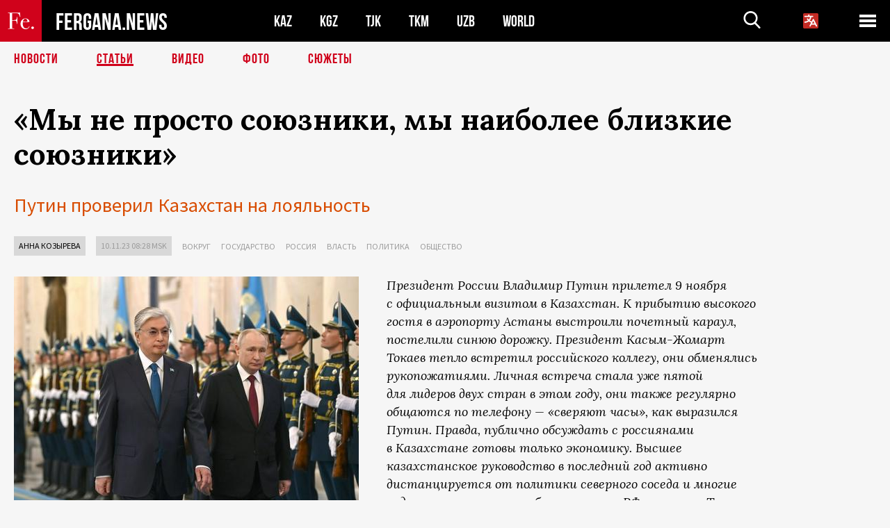

--- FILE ---
content_type: text/html; charset=UTF-8
request_url: https://fergana.news/articles/131964/
body_size: 19434
content:
<!DOCTYPE html>
<html lang="ru">
<head>
<meta http-equiv="content-type" content="text/html; charset=UTF-8" />
<title>«Мы не&nbsp;просто союзники, мы&nbsp;наиболее близкие союзники» </title>
<meta name="description" content="Путин проверил Казахстан на лояльность" />
<meta name="viewport" content="width=device-width, initial-scale=1.0"/>
	<link rel="icon" type="image/png" href="/templates/images/favicon3.png" />
	<meta name="yandex-verification" content="a316808044713348" />
	<meta name="yandex-verification" content="b1c844c1412fd03d" />
	<meta name="google-site-verification" content="FBiz-D845GQ8T-l6MMSyN-8HyJ32JfO_glII0Pi6l_A" />
	<meta name="google-site-verification" content="T_BHGYR2MCTLiRaWb7wOp893S0DEcncvlk1XfU6LQ68" />
	<meta property="og:image" content="https://fergana.news/siteapi/media/images/68b85152-f24c-41e0-90c2-4fe5549a3f91.jpeg"><meta property="og:type" content="website"><meta property="og:title" content="«Мы не&amp;nbsp;просто союзники, мы&amp;nbsp;наиболее близкие союзники» "><meta property="og:description" content="Путин проверил Казахстан на лояльность"><meta property="og:url" content="https://fergana.news/articles/131964/"><link rel="canonical" href="https://fergana.agency/articles/131964/">	

	<link href="/templates/css/style.css?1760012029" rel="stylesheet" type="text/css" />
<link href="/templates/css/common.css?1762426569" rel="stylesheet" type="text/css" />
	<style>
		.footer_updated .footer_updated__artradeLink {text-align: center}
		.footer_updated .footer_updated__artradeLink a {display: inline-block}
		@media (min-width: 761px) {
			.donate {
				margin-top: -15px;
			}
		}
		.donate {background: #fff url('/templates/images/quote.svg') no-repeat 35px bottom;
			color: #000000;
			font-family: "Lora";
			font-size: 18px;
			font-weight: 400;
			line-height: 26px;
			padding:20px 35px 40px}
		.donate_title {font-size: 42px; line-height: 1.3; font-weight: 700; font-family:"Source Sans Pro", sans-serif;}
		.donate_text {padding: 18px 0 22px}
		.donate_link {display:block; text-align:center; padding: 10px;
			text-transform: uppercase ;
			color:#fff;
			background: radial-gradient(93.76% 93.76% at 109.79% 114.55%, #FFFFFF 0%, rgba(255, 255, 255, 0.0001) 100%), #D1021B;
			background-blend-mode: soft-light, normal;
			box-shadow: 0px 4px 20px -4px rgba(0, 0, 0, 0.296301);
			font-size: 18px;
			border-radius: 4px; }
	</style>
	
	
		<!-- Global site tag (gtag.js) - Google Analytics -->
<script async src="https://www.googletagmanager.com/gtag/js?id=G-W6BGJZBV09"></script>
<script>
	window.dataLayer = window.dataLayer || [];
	function gtag(){dataLayer.push(arguments);}
	gtag('js', new Date());

	gtag('config', 'G-W6BGJZBV09');
</script>
<!-- Yandex.Metrika counter --> <script type="text/javascript">     (function(m,e,t,r,i,k,a){         m[i]=m[i]||function(){(m[i].a=m[i].a||[]).push(arguments)};         m[i].l=1*new Date();         for (var j = 0; j < document.scripts.length; j++) {if (document.scripts[j].src === r) { return; }}         k=e.createElement(t),a=e.getElementsByTagName(t)[0],k.async=1,k.src=r,a.parentNode.insertBefore(k,a)     })(window, document,'script','https://mc.yandex.ru/metrika/tag.js?id=104663068', 'ym');      ym(104663068, 'init', {ssr:true, webvisor:true, clickmap:true, ecommerce:"dataLayer", accurateTrackBounce:true, trackLinks:true}); </script> <noscript><div><img src="https://mc.yandex.ru/watch/104663068" style="position:absolute; left:-9999px;" alt="" /></div></noscript> <!-- /Yandex.Metrika counter -->


		<script async src="https://pagead2.googlesyndication.com/pagead/js/adsbygoogle.js?client=ca-pub-4087140614498415"
			crossorigin="anonymous"></script>
 </head>

<body class="lang_ru mobile-head-is-visible ">
<div class="out  lang_ru">
	<script type="text/javascript">
	function getCookie(name) {
		var matches = document.cookie.match(new RegExp(
			"(?:^|; )" + name.replace(/([\.$?*|{}\(\)\[\]\\\/\+^])/g, '\\$1') + "=([^;]*)"
		));
		return matches ? decodeURIComponent(matches[1]) : undefined;
	}
</script>
<header class="header">
	<div class="mobile-header-scroll js-mobile-header-scroll">
		<div class="mobile-header-scroll__container">
			<a href="/" class="mobile-header-scroll__logo">
				<svg class="svg-icon">
					<use xmlns:xlink="http://www.w3.org/1999/xlink" xlink:href="/templates/images/sprite.svg?1#logoFe"></use>
				</svg>
			</a>
			<a href="/" class="mobile-header-scroll__text">
				FERGANA.NEWS
			</a>
			<div class="mobile-header-scroll__langs">
					<div class='languages_block'>
		<div class='languages_block_btn'>
			<span>
				<svg width="22" height="22" viewBox="0 0 18 18" fill="none" xmlns="http://www.w3.org/2000/svg">
					<path d="M12 9.17719L13.4119 12H10.5881L11.1844 10.8094L12 9.17719ZM18 1.5V16.5C18 16.8978 17.842 17.2794 17.5607 17.5607C17.2794 17.842 16.8978 18 16.5 18H1.5C1.10218 18 0.720644 17.842 0.43934 17.5607C0.158035 17.2794 0 16.8978 0 16.5V1.5C0 1.10218 0.158035 0.720644 0.43934 0.43934C0.720644 0.158035 1.10218 0 1.5 0H16.5C16.8978 0 17.2794 0.158035 17.5607 0.43934C17.842 0.720644 18 1.10218 18 1.5ZM16.4212 14.6644L12.6713 7.16437C12.609 7.03957 12.5133 6.93458 12.3947 6.86119C12.2761 6.7878 12.1394 6.74892 12 6.74892C11.8606 6.74892 11.7239 6.7878 11.6053 6.86119C11.4867 6.93458 11.391 7.03957 11.3287 7.16437L10.0931 9.6375C9.2983 9.48182 8.54453 9.16257 7.87969 8.7C8.91594 7.52683 9.55711 6.05756 9.7125 4.5H11.25C11.4489 4.5 11.6397 4.42098 11.7803 4.28033C11.921 4.13968 12 3.94891 12 3.75C12 3.55109 11.921 3.36032 11.7803 3.21967C11.6397 3.07902 11.4489 3 11.25 3H7.5V2.25C7.5 2.05109 7.42098 1.86032 7.28033 1.71967C7.13968 1.57902 6.94891 1.5 6.75 1.5C6.55109 1.5 6.36032 1.57902 6.21967 1.71967C6.07902 1.86032 6 2.05109 6 2.25V3H2.25C2.05109 3 1.86032 3.07902 1.71967 3.21967C1.57902 3.36032 1.5 3.55109 1.5 3.75C1.5 3.94891 1.57902 4.13968 1.71967 4.28033C1.86032 4.42098 2.05109 4.5 2.25 4.5H8.20125C8.05246 5.68338 7.5529 6.79515 6.76688 7.69219C6.43388 7.30345 6.15046 6.87486 5.92313 6.41625C5.83101 6.24448 5.67565 6.11532 5.48994 6.05612C5.30424 5.99693 5.10279 6.01235 4.92826 6.09913C4.75373 6.18591 4.61984 6.33722 4.55495 6.52101C4.49006 6.7048 4.49927 6.90663 4.58063 7.08375C4.86768 7.66259 5.22678 8.20282 5.64937 8.69156C4.65044 9.38223 3.46446 9.7515 2.25 9.75C2.05109 9.75 1.86032 9.82902 1.71967 9.96967C1.57902 10.1103 1.5 10.3011 1.5 10.5C1.5 10.6989 1.57902 10.8897 1.71967 11.0303C1.86032 11.171 2.05109 11.25 2.25 11.25C3.87819 11.2517 5.46222 10.7206 6.76031 9.73781C7.54576 10.3382 8.44434 10.7737 9.40219 11.0184L7.57875 14.6644C7.48974 14.8424 7.47509 15.0485 7.53803 15.2373C7.60097 15.4261 7.73635 15.5822 7.91437 15.6713C8.0924 15.7603 8.2985 15.7749 8.48732 15.712C8.67615 15.649 8.83224 15.5137 8.92125 15.3356L9.83813 13.5H14.1619L15.0787 15.3356C15.1228 15.4238 15.1838 15.5024 15.2583 15.567C15.3327 15.6315 15.4192 15.6808 15.5127 15.712C15.6062 15.7431 15.7049 15.7556 15.8032 15.7486C15.9015 15.7416 15.9975 15.7153 16.0856 15.6713C16.1738 15.6272 16.2524 15.5662 16.317 15.4917C16.3815 15.4173 16.4308 15.3308 16.462 15.2373C16.4931 15.1438 16.5056 15.0451 16.4986 14.9468C16.4916 14.8485 16.4653 14.7525 16.4212 14.6644Z"/>
				</svg>
			</span>
		</div>
		<ul class='languages_block_list'>
							<li><a href="https://en.fergana.news">English</a></li>
								<li><a href="https://uz.fergana.news">Ўзбекча</a></li>
								<li><a href="https://uzlat.fergana.news">O‘zbekcha</a></li>
								<li><a href="https://fr.fergana.news">Français</a></li>
								<li><a href="https://es.fergana.news">Español</a></li>
								<li><a href="https://it.fergana.news">Italiano</a></li>
								<li><a href="https://de.fergana.news">Deutsch</a></li>
								<li><a href="https://zh.fergana.news">中文</a></li>
						</ul>
	</div>
			</div>
		</div>
	</div>
	<div class="header_wrapper">
		<div class="header__container">
			<div class="header__left">
									<a href="/">
									<span class="header__logo head-logo">
													<div class="svg-wrapper">
								<svg class="svg-icon">
									<use xmlns:xlink="http://www.w3.org/1999/xlink" xlink:href="/templates/images/sprite.svg?1#logoFe"></use>
								</svg>
 							</div>
												<div class="head-logo__text">
							FERGANA.NEWS
						</div>
					</span>
									</a>
				
				<div class="header__countries head-countries">
					<ul>
						<li ><a href="/kz/">KAZ</a></li><li ><a href="/kg/">KGZ</a></li><li ><a href="/tj/">TJK</a></li><li ><a href="/tm/">TKM</a></li><li ><a href="/uz/">UZB</a></li><li ><a href="/world/">WORLD</a></li>					</ul>
				</div>

			</div>

			<div class="header-info">
				<div class="header-info__search">
					<form action="/search/" method="get">
						<div class="header-info-form">
							<div class="header-info-form__item js-head-input">
								<input name="search" class="header-info-form__input js-head-search-input" type="text">
							</div>
							<div class="header-info-form__button">
								<button type="button" class="header-info-form__btn js-head-search">
									<svg class="svg-icon">
										<use xmlns:xlink="http://www.w3.org/1999/xlink" xlink:href="/templates/images/sprite.svg#search"></use>
									</svg>
								</button>
							</div>
						</div>
					</form>
				</div>
					<div class='languages_block'>
		<div class='languages_block_btn'>
			<span>
				<svg width="22" height="22" viewBox="0 0 18 18" fill="none" xmlns="http://www.w3.org/2000/svg">
					<path d="M12 9.17719L13.4119 12H10.5881L11.1844 10.8094L12 9.17719ZM18 1.5V16.5C18 16.8978 17.842 17.2794 17.5607 17.5607C17.2794 17.842 16.8978 18 16.5 18H1.5C1.10218 18 0.720644 17.842 0.43934 17.5607C0.158035 17.2794 0 16.8978 0 16.5V1.5C0 1.10218 0.158035 0.720644 0.43934 0.43934C0.720644 0.158035 1.10218 0 1.5 0H16.5C16.8978 0 17.2794 0.158035 17.5607 0.43934C17.842 0.720644 18 1.10218 18 1.5ZM16.4212 14.6644L12.6713 7.16437C12.609 7.03957 12.5133 6.93458 12.3947 6.86119C12.2761 6.7878 12.1394 6.74892 12 6.74892C11.8606 6.74892 11.7239 6.7878 11.6053 6.86119C11.4867 6.93458 11.391 7.03957 11.3287 7.16437L10.0931 9.6375C9.2983 9.48182 8.54453 9.16257 7.87969 8.7C8.91594 7.52683 9.55711 6.05756 9.7125 4.5H11.25C11.4489 4.5 11.6397 4.42098 11.7803 4.28033C11.921 4.13968 12 3.94891 12 3.75C12 3.55109 11.921 3.36032 11.7803 3.21967C11.6397 3.07902 11.4489 3 11.25 3H7.5V2.25C7.5 2.05109 7.42098 1.86032 7.28033 1.71967C7.13968 1.57902 6.94891 1.5 6.75 1.5C6.55109 1.5 6.36032 1.57902 6.21967 1.71967C6.07902 1.86032 6 2.05109 6 2.25V3H2.25C2.05109 3 1.86032 3.07902 1.71967 3.21967C1.57902 3.36032 1.5 3.55109 1.5 3.75C1.5 3.94891 1.57902 4.13968 1.71967 4.28033C1.86032 4.42098 2.05109 4.5 2.25 4.5H8.20125C8.05246 5.68338 7.5529 6.79515 6.76688 7.69219C6.43388 7.30345 6.15046 6.87486 5.92313 6.41625C5.83101 6.24448 5.67565 6.11532 5.48994 6.05612C5.30424 5.99693 5.10279 6.01235 4.92826 6.09913C4.75373 6.18591 4.61984 6.33722 4.55495 6.52101C4.49006 6.7048 4.49927 6.90663 4.58063 7.08375C4.86768 7.66259 5.22678 8.20282 5.64937 8.69156C4.65044 9.38223 3.46446 9.7515 2.25 9.75C2.05109 9.75 1.86032 9.82902 1.71967 9.96967C1.57902 10.1103 1.5 10.3011 1.5 10.5C1.5 10.6989 1.57902 10.8897 1.71967 11.0303C1.86032 11.171 2.05109 11.25 2.25 11.25C3.87819 11.2517 5.46222 10.7206 6.76031 9.73781C7.54576 10.3382 8.44434 10.7737 9.40219 11.0184L7.57875 14.6644C7.48974 14.8424 7.47509 15.0485 7.53803 15.2373C7.60097 15.4261 7.73635 15.5822 7.91437 15.6713C8.0924 15.7603 8.2985 15.7749 8.48732 15.712C8.67615 15.649 8.83224 15.5137 8.92125 15.3356L9.83813 13.5H14.1619L15.0787 15.3356C15.1228 15.4238 15.1838 15.5024 15.2583 15.567C15.3327 15.6315 15.4192 15.6808 15.5127 15.712C15.6062 15.7431 15.7049 15.7556 15.8032 15.7486C15.9015 15.7416 15.9975 15.7153 16.0856 15.6713C16.1738 15.6272 16.2524 15.5662 16.317 15.4917C16.3815 15.4173 16.4308 15.3308 16.462 15.2373C16.4931 15.1438 16.5056 15.0451 16.4986 14.9468C16.4916 14.8485 16.4653 14.7525 16.4212 14.6644Z"/>
				</svg>
			</span>
		</div>
		<ul class='languages_block_list'>
							<li><a href="https://en.fergana.news">English</a></li>
								<li><a href="https://uz.fergana.news">Ўзбекча</a></li>
								<li><a href="https://uzlat.fergana.news">O‘zbekcha</a></li>
								<li><a href="https://fr.fergana.news">Français</a></li>
								<li><a href="https://es.fergana.news">Español</a></li>
								<li><a href="https://it.fergana.news">Italiano</a></li>
								<li><a href="https://de.fergana.news">Deutsch</a></li>
								<li><a href="https://zh.fergana.news">中文</a></li>
						</ul>
	</div>
								<button class="header-info__menu js-head-burger">
					<span></span>
					<span></span>
					<span></span>
				</button>
							</div>
		</div>
				<div class="header-menu js-head-menu">
			<div class="header-menu__container">
					<div class="header-menu__item">
		<div class="header-menu__title"><a href="/state/">Государство</a></div>
		<ul class="list">				<li><a href="/power/">Власть</a></li>
								<li><a href="/politic/">Политика</a></li>
								<li><a href="/military/">Безопасность</a></li>
						</ul>
	</div>
	
	<div class="header-menu__item">
		<div class="header-menu__title"><a href="/people/">Люди</a></div>
		<ul class="list">				<li><a href="/media/">СМИ и интернет</a></li>
								<li><a href="/citizen/">Права человека</a></li>
								<li><a href="/migration/">Миграция</a></li>
								<li><a href="/society/">Общество</a></li>
								<li><a href="/religion/">Религия</a></li>
						</ul>
	</div>
	
	<div class="header-menu__item">
		<div class="header-menu__title"><a href="/civil/">Цивилизация</a></div>
		<ul class="list">				<li><a href="/travel/">Путешествия</a></li>
								<li><a href="/history/">История</a></li>
								<li><a href="/tech/">Наука и технологии</a></li>
								<li><a href="/cult/">Культура</a></li>
						</ul>
	</div>
	
	<div class="header-menu__item">
		<div class="header-menu__title"><a href="/natural/">Среда обитания</a></div>
		<ul class="list">				<li><a href="/ecology/">Экология</a></li>
								<li><a href="/water/">Вода</a></li>
						</ul>
	</div>
	
	<div class="header-menu__item">
		<div class="header-menu__title"><a href="/market/">Рынок</a></div>
		<ul class="list">				<li><a href="/roads/">Коммуникации</a></li>
								<li><a href="/busy/">Бизнес</a></li>
								<li><a href="/money/">Деньги</a></li>
								<li><a href="/cotton/">Хлопок</a></li>
								<li><a href="/economy/">Экономика</a></li>
						</ul>
	</div>
	

	<div class="header-menu__item">
		<div class="header-menu__title"><a href="/law/">Закон и порядок</a></div>
		<ul class="list">				<li><a href="/terror/">Терроризм</a></li>
								<li><a href="/court/">Суд</a></li>
								<li><a href="/corruption/">Коррупция</a></li>
								<li><a href="/crime/">Криминал</a></li>
						</ul>
	</div>
	

	<div class="header-menu__item">
		<div class="header-menu__title"><a href="/planet/">Вокруг</a></div>
		<ul class="list">				<li><a href="/china/">Китай</a></li>
								<li><a href="/osman/">Турция</a></li>
								<li><a href="/iran/">Иран</a></li>
								<li><a href="/rus/">Россия</a></li>
								<li><a href="/afgan/">Афганистан</a></li>
						</ul>
	</div>
	
	<div class="header-menu__item">
		<ul class="header-menu__all-titles">					<li><a href="/sport/">Спорт</a></li>
									<li><a href="/emergency/">ЧП</a></li>
									<li><a href="/cest/">Се ля ви</a></li>
						</ul>
	</div>


	<div class="header-menu__item">
		<ul class="header-menu__all-titles">
			<li><a href="/about/">Об агенстве</a></li>
					</ul>
	</div>
			</div>
			<div class="header-menu__close js-head-close">
				<svg class="svg-icon">
	                <use xmlns:xlink="http://www.w3.org/1999/xlink" xlink:href="/templates/images/sprite.svg#close"></use>
	            </svg>
			</div>
		</div>
			</div>
	<div class="navigation_wrapper js_nav">
	<nav class="navigation">
		<ul class="navigation-list">
							<li class="navigation-list__item ">
					<a class="navigation-list__link" href="/news/">
						Новости					</a>
				</li>
								<li class="navigation-list__item navigation-list__item--active">
					<a class="navigation-list__link" href="/articles/">
						Статьи					</a>
				</li>
								<li class="navigation-list__item ">
					<a class="navigation-list__link" href="/videos/">
						Видео					</a>
				</li>
								<li class="navigation-list__item ">
					<a class="navigation-list__link" href="/photos/">
						Фото					</a>
				</li>
							<li class="navigation-list__item ">
				<a class="navigation-list__link" href="/stories/">
					СЮЖЕТЫ
				</a>
			</li>
					</ul>
	</nav>
</div>
</header>

	<div class="content">
				

		<div class="wrapper">
						
<section class="article">

	<div class="article-top">

		
		<h1>«Мы не&nbsp;просто союзники, мы&nbsp;наиболее близкие союзники» </h1>
				<div class="main-sub-title">Путин проверил Казахстан на лояльность</div>
						<div class="main-top-links">
			<ul class="main-top-links-list">
									<li class="main-top-links-list__item"><span
								class="main-top-links-list__text" style="color:#000"><a href="/authors/anna_kozyreva/">Анна Козырева</a></span>
					</li>

					

				<li class="main-top-links-list__item"><span
							class="main-top-links-list__text">10.11.23 08:28						msk</span>
				</li>
											<li class="main-top-links-list__item"><a class="main-top-links-list__link"
																	 href="/planet/">Вокруг</a>
							</li>
														<li class="main-top-links-list__item"><a class="main-top-links-list__link"
																	 href="/state/">Государство</a>
							</li>
														<li class="main-top-links-list__item"><a class="main-top-links-list__link"
																	 href="/rus/">Россия</a>
							</li>
														<li class="main-top-links-list__item"><a class="main-top-links-list__link"
																	 href="/power/">Власть</a>
							</li>
														<li class="main-top-links-list__item"><a class="main-top-links-list__link"
																	 href="/politic/">Политика</a>
							</li>
														<li class="main-top-links-list__item"><a class="main-top-links-list__link"
																	 href="/society/">Общество</a>
							</li>
							
			</ul>
		</div>
			</div>

	
	<div class="article-content article-content--narrow article-content--narrow-right " data-count="1-52">
		<div class="article-content__image">
	<a href="https://fergana.news/siteapi/media/images/68b85152-f24c-41e0-90c2-4fe5549a3f91.jpeg" data-fancybox="gallery">
		<img src="https://fergana.news/siteapi/media/images/68b85152-f24c-41e0-90c2-4fe5549a3f91.jpeg?width=496">
	</a>
			<span>Фото пресс-службы Акорды</span>
	</div>		<p><span style="font-style:italic;">Президент России Владимир Путин прилетел 9&nbsp;ноября с&nbsp;официальным визитом в&nbsp;Казахстан. К&nbsp;прибытию высокого гостя в&nbsp;аэропорту Астаны выстроили почетный караул, постелили синюю дорожку. Президент Касым-Жомарт Токаев тепло встретил российского коллегу, они обменялись рукопожатиями. Личная встреча стала уже пятой для&nbsp;лидеров двух стран в&nbsp;этом году, они также регулярно общаются по&nbsp;телефону — «сверяют часы», как выразился Путин. Правда, публично обсуждать с&nbsp;россиянами в&nbsp;Казахстане готовы только экономику. Высшее казахстанское руководство в&nbsp;последний год активно дистанцируется от&nbsp;политики северного соседа и&nbsp;многие видят в&nbsp;этом шанс ослабить позиции РФ&nbsp;в&nbsp;регионе. Так ли&nbsp;это — читайте в&nbsp;материале «Ферганы». </span></p><p><span style="font-weight:bold;">Западные партнеры и&nbsp;«незаметная» встреча с&nbsp;G7&nbsp;</span></p><p>Визит российского лидера прервал вереницу западных высокопоставленных гостей, побывавших в&nbsp;республике в&nbsp;последние недели. 1&nbsp;ноября в&nbsp;Казахстане встречали президента Франции Эммануэля Макрона. После него глава государства Касым-Жомарт Токаев принимал премьер-министра Венгрии Виктора Орбана. 5-7 ноября в&nbsp;республике находился помощник госсекретаря США по&nbsp;делам Южной и&nbsp;Центральной Азии Дональд Лу.</p><p>Информагентство <a href="https://www.bloomberg.com/news/articles/2023-10-31/macron-lands-in-putin-s-backyard-seeking-new-friends-and-uranium" target="_blank">Bloomberg</a> в&nbsp;статье, посвященной недавнему визиту Макрона в&nbsp;Центральную Азию, писало, что «бывшие советские республики стремятся выйти за&nbsp;рамки своей зависимости от&nbsp;России» и&nbsp;французский лидер склонял их&nbsp;отдалиться от&nbsp;Москвы. При этом сами республики — Казахстан и&nbsp;Узбекистан — авторы статьи назвали «задним двором Путина», вызвав гнев казахстанцев. В&nbsp;Instagram (принадлежит Meta, которая признана в&nbsp;РФ&nbsp;экстремистской и&nbsp;запрещена) информагентства пользователи из&nbsp;Казахстана назвали это сравнение оскорбительным, требовали немедленно сменить заголовок и&nbsp;уволить журналиста (ничего из&nbsp;этого сделано не&nbsp;было).  </p><p>В&nbsp;этой же&nbsp;статье Bloomberg приводило слова дипломатического источника о&nbsp;том, что страны «Большой семерки» решили углублять партнерство с&nbsp;Казахстаном в&nbsp;связи с&nbsp;военными действиями на&nbsp;Украине и&nbsp;опасениями экономической экспансии Китая. Внимание Макрона к&nbsp;Центральной Азии стало «частью более широкого тренда», делало вывод агентство.</p><p>Этот вывод подтвердила состоявшаяся на&nbsp;днях в&nbsp;Токио встреча глав МИД G7, в&nbsp;которой впервые в&nbsp;онлайн-формате участвовали представители внешнеполитических ведомств стран ЦА. Пресс-релиза об&nbsp;этом событии на&nbsp;сайте казахстанского МИД найти не&nbsp;удалось. Однако краткие сообщения есть у&nbsp;их&nbsp;японских и&nbsp;кыргызских коллег. </p><div class="article-content__image">
	<a href="https://fergana.news/siteapi/media/images/b4417286-cd85-400b-9b1f-c028c5003181.jpeg" data-fancybox="gallery">
		<img src="https://fergana.news/siteapi/media/images/b4417286-cd85-400b-9b1f-c028c5003181.jpeg?width=496">
	</a>
			<span>Онлайн заседание глав и представителей внешнеполитических ведомств стран Центральной Азии и Группы G7</span>
	</div><p>Судя по&nbsp;фото, от&nbsp;Казахстана во&nbsp;встрече участвовал замглавы внешнеполитического ведомства Роман Василенко. Глава МИД Японии Ёко Камикава назвала государства Центральной Азии «важным партнером» G7&nbsp;в&nbsp;поддержании и&nbsp;укреплении свободного и&nbsp;открытого международного порядка. </p><p>«Из всего становится понятно, что встреча была довольно формальной и&nbsp;не&nbsp;особо содержательной, — пишет в&nbsp;своем <a href="https://t.me/Ruslan_in_Japan/545" target="_blank">Telegram-канале</a> востоковед-японист Руслан Сеитов. — При этом чувствуется некий дисбаланс: судя по&nbsp;заявлениям, Япония и&nbsp;страны G7&nbsp;придают отношениям с&nbsp;Центральной Азией большое значение, но&nbsp;при&nbsp;этом сами страны ЦА&nbsp;посылают на&nbsp;встречу вице-министров и&nbsp;не&nbsp;публикуют пресс-релизы». По&nbsp;мнению Сеитова, республики действуют осторожно, «чтобы не&nbsp;допустить резкого изменения вектора своей внешней политики».</p><blockquote>Притом, что G7&nbsp;сейчас прощупывает почву, и&nbsp;Центральная Азия в&nbsp;целом отвечает взаимностью.  </blockquote><p>Безусловно, повышенное внимание западных стран к&nbsp;Казахстану не&nbsp;могло остаться незамеченным северным соседом. В&nbsp;преддверии визита Путина в&nbsp;Астану у&nbsp;его пресс-секретаря Дмитрия Пескова спросили, не&nbsp;связана ли&nbsp;предстоящая поездка с&nbsp;этой активностью, на&nbsp;что тот ответил: «Конечно же, это абсолютно самостоятельное измерение. [Оно] не&nbsp;связано с&nbsp;какими-либо другими контактами [Казахстана]». Москва и&nbsp;Астана, со&nbsp;слов Пескова, развивают самостоятельные отношения, «гораздо более тесные, чем у&nbsp;Казахстана со&nbsp;многими другими странами» (цитата по&nbsp;<a href="https://tass.ru/politika/19218689" target="_blank">ТАСС</a>).  </p><p></p><!-- Yandex.RTB R-A-337329-6 -->
<div id="yandex_rtb_R-A-337329-6"></div>
<script>
window.yaContextCb.push(()=>{
	Ya.Context.AdvManager.render({
		"blockId": "R-A-337329-6",
		"renderTo": "yandex_rtb_R-A-337329-6"
	})
})
</script><p></p><p><span style="font-weight:bold;">Газ, АЭС и&nbsp;ТЭЦ для&nbsp;блестящего будущего</span> </p><p>За&nbsp;день до&nbsp;визита в&nbsp;<a href="https://fergana.media/news/131954/?country=kz" target="_blank">«Казахстанской правде»</a> было опубликовано интервью с&nbsp;Владимиром Путиным, а&nbsp;в&nbsp;российских <a href="https://fergana.media/news/131955/" target="_blank">«Известиях»</a> — с&nbsp;Касым-Жомартом Токаевым. Этот жест (действительно, достаточно редкий) призван был подчеркнуть высокий уровень отношений двух стран.  </p><p>«Как известно, руководство Казахстана рассматривает вопрос строительства атомной электростанции на&nbsp;своей территории, — напоминал Владимир Путин в&nbsp;своем интервью, — Если решение о&nbsp;реализации этого проекта будет принято, госкорпорация ''Росатом'' готова разработать соответствующий проект с&nbsp;использованием самых передовых технологий, с&nbsp;соблюдением высочайших экологических требований и&nbsp;норм безопасности». </p><p>Перед началом военной операции России в&nbsp;Украине Казахстан остановился в&nbsp;шаге от&nbsp;ответа на&nbsp;вопрос о&nbsp;строительстве атомной электростанции. Власти республики к&nbsp;тому моменту развернули масштабную рекламную кампанию проекта. Токаев говорил, что стране позарез нужна АЭС, чтобы сохранить региональное лидерство. Несмотря на&nbsp;то, что официально Казахстан к&nbsp;тому моменту не&nbsp;определился с&nbsp;подрядчиком и&nbsp;изучал технологии шести мировых поставщиков, наиболее перспективным выглядел именно российский проект. Однако после начала СВО и&nbsp;последовавших за&nbsp;ней санкций риторика казахстанского руководства изменилась, решено было повременить и&nbsp;с&nbsp;конкретными решениями по&nbsp;проекту АЭС. Теперь казахстанцы ждут общенациональный референдум по&nbsp;этому вопросу.  </p><p>Все пришло к&nbsp;тому, что в&nbsp;ходе российско-казахстанских переговоров 9&nbsp;ноября министр энергетики Алмасадам Саткалиев отметил: «Астана никогда не&nbsp;позиционировала проект будущей АЭС как чисто российский». «Мы всегда говорили, что это будет международный проект и&nbsp;Казахстан выберет самые наилучшие технологии. Что касается ядерного острова (комплекса зданий и&nbsp;сооружений на&nbsp;АЭС. — Прим. «Ферганы»), мы&nbsp;понимаем конкурентное преимущество именно российских решений. Не&nbsp;зря Венгрия, Турция, Египет, многие другие страны выбрали российских подрядчиков. Но, безусловно, геополитический аспект мы&nbsp;будем учитывать», — цитировал казахстанского министра <a href="https://tass.ru/ekonomika/19245293" target="_blank">ТАСС</a>.   </p><div class="article-content__image">
	<a href="https://fergana.news/siteapi/media/images/415b841d-fa6d-4646-9fd9-8f1644aeb13a.jpeg" data-fancybox="gallery">
		<img src="https://fergana.news/siteapi/media/images/415b841d-fa6d-4646-9fd9-8f1644aeb13a.jpeg?width=496">
	</a>
			<span>Встреча президента РФ Владимира Путина в аэропорту Астаны. Фото пресс-службы Акорды</span>
	</div><p>Пока по&nbsp;АЭС ясности нет, россияне получили в&nbsp;Казахстане другой крупный проект. Вице-премьер Роман Скляр в&nbsp;кулуарах Акорды <a href="https://www.zakon.kz/sobytiia/6413389-sklyar-rossiyane-budut-stroit-tets-pod-klyuch.html" target="_blank">сообщил</a> о&nbsp;предстоящем строительстве «под&nbsp;ключ» трех ТЭЦ в&nbsp;Семее, Кокшетау и&nbsp;Усть-Каменогорске. При этом по&nbsp;итогам переговоров был подписан меморандум с&nbsp;более сдержанной формулировкой — об&nbsp;«участии» России в&nbsp;данном строительстве.  </p><p>ТЭЦ в&nbsp;Семее и&nbsp;Кокшетау в&nbsp;настоящее время изношены на&nbsp;100%. При этом в&nbsp;Кокшетау теплоэлектроцентраль закрывает всего 25% от&nbsp;потребностей города. Сейчас это единственный в&nbsp;Казахстане областной центр, не&nbsp;имеющий централизованного горячего водоснабжения и&nbsp;своей генерации электроэнергии. Местные жители используют бойлеры, чтобы получить горячую воду. С&nbsp;предложениями об&nbsp;инвестировании в&nbsp;строительство ТЭЦ в&nbsp;Кокшетау к&nbsp;Казахстану <a href="https://inbusiness.kz/ru/news/novaya-tec-bojleru-pridet-konec" target="_blank">обращались</a> десятки иностранных компаний, но&nbsp;переговоры с&nbsp;ними завершались на&nbsp;стадии требований гарантий со&nbsp;стороны правительства. </p><p>«Минувший отопительный сезон показал огромный уровень износа нашей инфраструктуры, — <a href="https://t.me/dashimbayev/5017" target="_blank">напомнил</a> в&nbsp;связи с&nbsp;этим политолог Данияр Ашимбаев, —  а&nbsp;передовые проекты ВИЭ (возобновляемых источников энергии. — Прим. «Ферганы»), с&nbsp;которыми приезжают западные партнеры, дефицит мощностей восполнить, по&nbsp;сути, не&nbsp;могут. А&nbsp;здесь решается вопрос и&nbsp;технологий, и&nbsp;модернизации. Впереди еще немало интересных проектов. В&nbsp;общем, как бы&nbsp;ни&nbsp;ныли либеральные и&nbsp;националистические круги, но&nbsp;Казахстан получает от&nbsp;тесного сотрудничества с&nbsp;Россией огромный профит — причем на&nbsp;взаимовыгодных условиях». </p><p>Еще один совместный энергетический проект касается транзита российского газа. 1&nbsp;ноября «Газпром» и&nbsp;Казахстан подписали соглашение о&nbsp;стратегическом сотрудничестве. Этот документ касается, в&nbsp;том числе, транзита газа из&nbsp;РФ&nbsp;в&nbsp;Узбекистан, который в&nbsp;ходе встречи Касым-Жомарт Токаев назвал «ключевым в&nbsp;обеспечении энергобезопасности Центральной Азии». Владимир Путин, в&nbsp;свою очередь, заметил, что таким образом обеспечивается бесперебойная подача газа узбекским потребителям, что особенно важно в&nbsp;период пиковых зимних нагрузок.</p><p>«Мы знаем и&nbsp;потребности растущей казахстанской экономики в&nbsp;первичных энергоносителях, обсуждаем это с&nbsp;президентом и&nbsp;готовы к&nbsp;совместному долгосрочному — хочу это подчеркнуть — долгосрочному сотрудничеству на&nbsp;длительную перспективу. Это очень важно, потому что это обеспечит стабильность в&nbsp;энергетике», — <a href="http://www.kremlin.ru/events/president/news/72706" target="_blank">сказал</a> президент РФ, вероятно, имея в&nbsp;виду проект по&nbsp;газификации северных и&nbsp;восточных регионов Казахстана, в&nbsp;котором готова поучаствовать Россия. </p><p></p><!-- Yandex.RTB R-A-337329-6 -->
<div id="yandex_rtb_R-A-337329-6"></div>
<script>
window.yaContextCb.push(()=>{
	Ya.Context.AdvManager.render({
		"blockId": "R-A-337329-6",
		"renderTo": "yandex_rtb_R-A-337329-6"
	})
})
</script><p></p><p><span style="font-weight:bold;">Санкции, военное сотрудничество и&nbsp;торговля</span></p><p>Во&nbsp;время переговоров Владимир Путин также выразил удовлетворение показателями экономического сотрудничества РФ&nbsp;и&nbsp;Казахстана. </p><p>«В прошлом году двусторонний товарооборот увеличился более чем на&nbsp;10%. По&nbsp;нашей статистике — $28,2 млрд. Это хороший показатель», — сказал он. При этом, продолжил Путин, во&nbsp;встречной торговле заметно расширилось использование национальных валют — <span style="font-weight:bold;">в рублях и&nbsp;тенге уже проводится 75% взаиморасчетов</span>.</p><p>«Подчеркну, что Россия является одним из&nbsp;крупнейших инвесторов в&nbsp;казахстанскую экономику. Накопленные российские инвестиции в&nbsp;Казахстане составляют — по&nbsp;статистике немножко цифры разнятся — по&nbsp;нашим данным где-то $17 млрд, по&nbsp;казахстанской статистике $20 млрд. Но&nbsp;я&nbsp;согласен с&nbsp;президентом Казахстана, что в&nbsp;целом где-то в&nbsp;этом диапазоне цифры находятся, и&nbsp;это хороший показатель», — оценил российский лидер.</p><p>Отдельное внимание стороны уделили сотрудничеству в&nbsp;агропроме. Путин напомнил, что </p><blockquote>Россия является ключевым поставщиком в&nbsp;Казахстан таких товарных групп, как пшеница  — это 98% импорта, ячмень — столько же, мясо птицы — 80-90%, сахар — до&nbsp;70%, кисломолочная продукция — 60-70%.</blockquote><p>«В целом же&nbsp;двусторонний товарооборот сельхозпродукции и&nbsp;продовольствия в&nbsp;2022 году увеличился на&nbsp;22% — до&nbsp;$4 млрд, а&nbsp;за&nbsp;первые семь месяцев текущего года прибавил еще 3%. <span style="font-weight:bold;">И наша страна намерена и&nbsp;впредь бесперебойно снабжать казахстанский рынок этими и&nbsp;многими другими жизненно важными, необходимыми видами продовольствия</span> в&nbsp;соответствии с&nbsp;потребностью наших коллег и&nbsp;друзей в&nbsp;Казахстане», — подчеркнул российский лидер.</p><div class="article-content__image">
	<a href="https://fergana.news/siteapi/media/images/7cd80a27-6801-4f0a-85b1-84714194e216.jpeg" data-fancybox="gallery">
		<img src="https://fergana.news/siteapi/media/images/7cd80a27-6801-4f0a-85b1-84714194e216.jpeg?width=496">
	</a>
			<span>Переговоры в узком составе. Фото пресс-службы Акорды</span>
	</div><p>Участники переговоров вскользь затронули тему международных санкций. Касым-Жомарт Токаев, ранее не&nbsp;раз говоривший о&nbsp;том, что Астана следует ограничениям и&nbsp;не&nbsp;будет помогать Москве обходить их, предложил снять препятствия для&nbsp;поставок российского продовольствия, семян и&nbsp;удобрений на&nbsp;мировой рынок. Это, с&nbsp;его слов, необходимо для укрепления глобальной продовольственной безопасности. Между тем, политолог, специалист по&nbsp;Центральной Азии Аркадий Дубнов в&nbsp;<a href="https://www.youtube.com/watch?v=5xKITCetk9Y" target="_blank">интервью</a> Deutsche Welle (признано в&nbsp;РФ&nbsp;иноагентом) предположил, что одной из&nbsp;целей поездки Путина в&nbsp;Казахстан была попытка отрегулировать проблему так называемого «серого импорта» через республику в&nbsp;условиях санкций (в котором Казахстан, по&nbsp;заверениям Токаева, не&nbsp;участвует. — Прим. «Ферганы»). </p>					<aside class="news-aside news-aside--right news-aside--single js-news-aside-desktop">
								<div class="news-aside__wrapper desktop_only ">
		<ul class="news-aside-list" style="margin-top: 0px">
		<div class="main-title-red">Вчера, 23.01.2026</div>
			<li class="news-aside-list__item">
			<div class="news-aside-list__time">17:36</div>
			<div class="news-aside-list__title">
				<a href="/news/144976/">МИД Ирана: В ходе охвативших исламскую республику протестов погибли 3117 человек</a>
			</div>
		</li>
		<li class="news-aside-list__item">
			<div class="news-aside-list__time">15:28</div>
			<div class="news-aside-list__title">
				<a href="/news/144970/">ВВП Узбекистана в 2025 году вырос на 7,7% в основном за счет сферы услуг и промышленности</a>
			</div>
		</li>
		<li class="news-aside-list__item">
			<div class="news-aside-list__time">13:44</div>
			<div class="news-aside-list__title">
				<a href="/news/144955/">ВБ согласился финансировать программу интеграции энергосистем стран Центральной Азии</a>
			</div>
		</li>
		<li class="news-aside-list__item">
			<div class="news-aside-list__time">12:39</div>
			<div class="news-aside-list__title">
				<a href="/news/144953/">Сотрудников узбекского СМИ Qonun doirasida задержали по подозрению в клевете и вымогательстве</a>
			</div>
		</li>
		<li class="news-aside-list__item">
			<div class="news-aside-list__time">11:26</div>
			<div class="news-aside-list__title">
				<a href="/news/144951/">Камилов: «Присоединение к Совету мира соответствует внешнеполитическим приоритетам Узбекистана»</a>
			</div>
		</li>
		<li class="news-aside-list__item">
			<div class="news-aside-list__time">09:46</div>
			<div class="news-aside-list__title">
				<a href="/news/144950/">В Давосе Мирзиёев провел переговоры с лидерами некоторых стран и крупными инвесторами</a>
			</div>
		</li>
	<div class="main-title-red">Позавчера, 22.01.2026</div>
			<li class="news-aside-list__item">
			<div class="news-aside-list__time">16:51</div>
			<div class="news-aside-list__title">
				<a href="/news/144920/">Переодевшихся в «Бората» на матче в Астане бельгийских фанатов арестовали на 5 суток</a>
			</div>
		</li>
		<li class="news-aside-list__item">
			<div class="news-aside-list__time">16:17</div>
			<div class="news-aside-list__title">
				<a href="/news/144918/">Узбекистанца, попавшего на СВО из российской колонии, приговорили к ограничению свободы</a>
			</div>
		</li>
	</ul>
	<div class="news-aside__all">
		<a href="/news/">Все новости</a>
	</div>
</div>
			</aside>
					<div class="articles-on-the-topic articles-on-the-topic--news">
		<div class="main-title-red">ПО ТЕМЕ:</div>
		<ul class="articles-on-the-topic-list">
			<li class="articles-on-the-topic-list__item">
			<a class="articles-on-the-topic-list__link" href="https://fergana.media/news/131979/?country=kz" target="_blank">Токаев заявил о необходимости вывести из-под санкций продукты питания и семена</a>
		</li>

	</ul>
</div>
	<p>«Говорили с&nbsp;Касым-Жомартом Кемелевичем и&nbsp;об&nbsp;укреплении военного, военно-технического сотрудничества. — приводятся слова Путина на&nbsp;<a href="http://www.kremlin.ru/events/president/news/72706" target="_blank">сайте</a> Кремля. — Мы&nbsp;являемся членами ОДКБ. Россия оказывает Казахстану большую помощь в&nbsp;подготовке военных кадров, специалистов в&nbsp;вузах Минобороны и&nbsp;других силовых ведомств. <span style="font-weight:bold;">При нашем содействии на&nbsp;территории республики организовано лицензионное производство и&nbsp;сервисное обслуживание российской военной техники. </span></p><h2 class="h2--border"><span>В&nbsp;<a href="https://www.akorda.kz/ru/sovmestnoe-zayavlenie-prezidenta-respubliki-kazahstan-i-prezidenta-rossiyskoy-federacii-k-dobrososedstve-i-soyuznichestve-v-xxi-veke-9101420" target="_blank">совместном заявлении</a> президенты также указали, что военно-политическое сотрудничество Казахстана и&nbsp;России нацелено на&nbsp;обеспечение безопасности и&nbsp;повышение обороноспособности двух стран и&nbsp;не&nbsp;направлено против третьих сторон. </span></h2><p>За&nbsp;несколько часов президенты обсудили целый пул вопросов — от&nbsp;поддержки русского языка до&nbsp;сотрудничества в&nbsp;космосе, приграничной кооперации, сотрудничества в&nbsp;медицине, образовании, культуре и&nbsp;других областях. Переговоры проходили как в&nbsp;узком кругу, так и&nbsp;в&nbsp;рамках Форума межрегионального сотрудничества России и&nbsp;Казахстана, для&nbsp;участия в&nbsp;котором, собственно, и&nbsp;приехал Путин.</p><p>Сам форум проходил в&nbsp;Костанае, изначально предполагалось, что российский президент и&nbsp;его казахстанский коллега лично посетят этот город. Для этого Костанай активно <a href="https://www.zakon.kz/stati/6394091-kostanay-aktivno-preobrazhaetsya-k-forumu-s-uchastiem-tokaeva-i-putina.html" target="_blank">облагораживали</a>: в&nbsp;центре поменяли брусчатку, высадили деревья, отремонтировали дороги и&nbsp;за&nbsp;год построили смарт-центр «Болашак» — площадку для&nbsp;проведения мероприятия. Подготовка обошлась в&nbsp;миллиарды тенге, а&nbsp;когда выяснилось, что Путин и&nbsp;Токаев будут участвовать в&nbsp;форуме онлайн, чиновники <a href="https://kz.kursiv.media/2023-11-08/tksh-visit-putin-kazakhstan/" target="_blank">парировали</a>, что вся новая инфраструктура была сделана для&nbsp;горожан и&nbsp;будет использоваться ими.   </p><p><span style="font-weight:bold;">Обмен любезностями и&nbsp;не&nbsp;только</span></p><p>Токаев, встречаясь со&nbsp;своими коллегами из&nbsp;других стран, в&nbsp;принципе, никогда не&nbsp;скупился на&nbsp;комплименты. Недавний визит Макрона, например, он&nbsp;назвал «историческим событием». Но&nbsp;в&nbsp;этот раз казахстанский лидер превзошел сам себя. Встречая Путина в&nbsp;аэропорту, он&nbsp;отметил, что на&nbsp;небе вышел полумесяц в&nbsp;сопровождении ярких звезд. «Это очень редкое явление. Я&nbsp;сегодня обратил на&nbsp;это внимание тех людей, которые присутствовали в&nbsp;аэропорту. Это очень хороший, добрый знак», — сказал президент. </p><p>Путин, обычно более сдержанный на&nbsp;подобные высказывания, на&nbsp;встрече с&nbsp;Токаевым также рассыпался в&nbsp;любезностях. «Россия и&nbsp;Казахстан — не&nbsp;просто союзники, а&nbsp;наиболее близкие союзники. Такие отношения сложились на&nbsp;протяжении предыдущих многих лет, и&nbsp;я&nbsp;хочу поблагодарить Касым-Жомарта Кемелевича за&nbsp;то, что он&nbsp;сохранил эту традицию укрепления наших отношений, которые, безусловно, идут на&nbsp;пользу нашим народам», — подчеркнул он.  </p><p>Это не&nbsp;помешало российскому президенту во&nbsp;время переговоров дважды <a href="https://t.me/orda_kz/68811" target="_blank">исковеркать</a> отчество своего коллеги. В&nbsp;первый раз он&nbsp;сказал «Келемич» вместо Кемелевич. Во&nbsp;второй раз Путин ошибся, благодаря Токаева за&nbsp;приглашение в&nbsp;Астану. Он&nbsp;назвал его «Кемель Жомартович», но&nbsp;после сразу же&nbsp;повторил правильно — Касым-Жомарт Кемелевич. Это можно было бы&nbsp;списать на&nbsp;оговорку, если бы&nbsp;российский президент не&nbsp;допускал ее&nbsp;в&nbsp;отношении Токаева с&nbsp;завидной регулярностью. Тот на&nbsp;ошибки внешне никак не&nbsp;реагирует. </p><p>Впрочем, казахстанский лидер тоже обеспечил несколько тревожных секунд российской делегации, когда начал свое обращение на&nbsp;казахском языке, застав гостей врасплох. Прибывшие чиновники и&nbsp;сам Путин спешно потянулись за&nbsp;наушниками, в&nbsp;которых звучал синхронный перевод, чтобы понять, о&nbsp;чем говорит Токаев.  </p>
				<div class="inner_top-news__video_wrapper"><div class="inner_top-news__video embed-responsive embed-responsive-16by9">
						<iframe class="embed-responsive-item" src="https://www.youtube.com/embed/3XuMnf6zit0?rel=0" allowfullscreen></iframe>
					</div></div><p>Итоги встречи двух президентов нельзя назвать неожиданными. Токаев подтвердил приверженность Астаны курсу на&nbsp;дальнейшее углубление сотрудничества с&nbsp;Москвой. «Россия — это стратегический партнер и&nbsp;союзник Казахстана», — как мантру уже в&nbsp;который раз повторяет он. Владимир Путин, в&nbsp;свою очередь, отметил, что переговоры прошли действительно в&nbsp;деловом, конструктивном ключе, и&nbsp;были весьма результативными.</p><p>Ряд российских СМИ уже <a href="https://news.ru/cis/putin-pereigral-makrona-kak-moskva-i-zapad-boryutsya-za-srednyuyu-aziyu/" target="_blank">вышел</a> по&nbsp;итогам встречи с&nbsp;заголовками о&nbsp;том, что Путин «переиграл Макрона» и&nbsp;что Западу не&nbsp;удастся разделить Казахстан и&nbsp;РФ. Но&nbsp;больше похоже на&nbsp;то, что высшее руководство Казахстана не&nbsp;дает втянуть себя в&nbsp;эту игру.</p><h2 class="h2--border"><span>Встречаясь с&nbsp;западными лидерами, участвуя в&nbsp;тюркских проектах, налаживая отношения с&nbsp;КНР и&nbsp;подтверждая партнерство с&nbsp;северным соседом, Токаев говорит ровно то, что от&nbsp;него хотят слышать.</span></h2><p>От&nbsp;каждого крупного геополитического игрока он&nbsp;принимает предложения о&nbsp;сотрудничестве и&nbsp;инвестиции, избегая при&nbsp;этом действий, способных рассорить его страну с&nbsp;кем-то из&nbsp;них. Пока такая тактика приносит только позитивные результаты. </p>		
		<div class="interview__dev interview-dev">
		<div class="interview-dev__name"><a href="/authors/anna_kozyreva/">Анна Козырева</a></div>
	</div>
	
	<style>
		.socials_links {color:red; font-weight: bold; font-size: 19px; line-height: 1.5; padding-bottom: 30px}
		.socials_links a {color: red; text-decoration: underline}
	</style>
	<div class="socials_links">
		* Больше новостей из стран Центральной Азии - в
		👉&nbsp;<a href="https://t.me/fergananews" target="_blank">Telegram</a> и
		👉&nbsp;<a href="https://dzen.ru/fergana" target="_blank">Дзен</a>!
			</div>


<div class="fe-logo">
	<svg class="svg-icon">
		<use xmlns:xlink="http://www.w3.org/1999/xlink" xlink:href="/templates/images/sprite.svg#logoFe-red"></use>
	</svg>
</div>

			<!-- uSocial -->
	<script async src="https://usocial.pro/usocial/usocial.js?v=6.1.4"; data-script="usocial" charset="utf-8"></script>
	<div class="uSocial-Share" data-pid="9a2aad2f5df95bce08107e726dcbf165" data-type="share" data-options="round-rect,style1,default,absolute,horizontal,size48,eachCounter0,counter0" data-social="telegram,vk,ok,twi,email" data-mobile="vi,wa,sms"></div>
	<!-- /uSocial -->

		
					<!-- bottom -->
		<script async src="https://pagead2.googlesyndication.com/pagead/js/adsbygoogle.js?client=ca-pub-4087140614498415"
	        crossorigin="anonymous"></script>


	<div class="" style="padding-bottom: 10px">

		<ins class="adsbygoogle"
			 style="display:block; text-align:center;"
			 data-ad-layout="in-article"
			 data-ad-format="fluid"
			 data-ad-client="ca-pub-4087140614498415"
			 data-ad-slot="1035203854"></ins>
		<script>
			(adsbygoogle = window.adsbygoogle || []).push({});
		</script>
	</div>
				<div class="news-mobile-wrapper">
				<div class="news-aside-mobile js-news-aside-mobile"></div>
				<div class="news-article-mobile js-news-article-mobile"></div>
			</div>
			</section>
		
<div class="longgrids">
	<div class="main-title-red">Читайте также</div>
	<ul class="longgrids-list longgrids-list--index">
		<li class="longgrids-list__item">
	<a href="/articles/144856/" class="longgrids-list__container">
		<div class="longgrids-list__image longgrids-list__image--bg longgrids-list__image--blackout4">
						<img class="longgrids-list__image-full" src="https://fergana.news/siteapi/media/images/a80a0b65-7839-43c5-a6d6-135a3bcb8765.jpeg?height=300">
			<div class="longgrids-list__main-text">
				<div class="longgrids-list__main-top">
					<div class="longgrids-list__main-date">21 января</div>
					<div class="longgrids-list__main-date mobile">21.01</div>
					<div class="longgrids-list__main-author"></div>
				</div>
			</div>
								</div>
		<div class="longgrids-list__content">
			<div class="longgrids-list__main-title">
				Подмога не&nbsp;пришла			</div>
			<div class="longgrids-list__sub-title">
				Что ждет Иран во&nbsp;главе с&nbsp;86-летним стариком, подавившим самый опасный протест в&nbsp;истории режима			</div>
		</div>
	</a>
</li>
<li class="longgrids-list__item">
	<a href="/articles/144769/" class="longgrids-list__container">
		<div class="longgrids-list__image longgrids-list__image--bg longgrids-list__image--blackout4">
						<img class="longgrids-list__image-full" src="https://fergana.news/siteapi/media/images/6928d075-2b98-4153-af9b-b1345799a8d9.jpeg?height=300">
			<div class="longgrids-list__main-text">
				<div class="longgrids-list__main-top">
					<div class="longgrids-list__main-date">19 января</div>
					<div class="longgrids-list__main-date mobile">19.01</div>
					<div class="longgrids-list__main-author"></div>
				</div>
			</div>
								</div>
		<div class="longgrids-list__content">
			<div class="longgrids-list__main-title">
				Как соловей о&nbsp;розе			</div>
			<div class="longgrids-list__sub-title">
				Ждать ли&nbsp;странам Центральной Азии СВО на&nbsp;своей территории?			</div>
		</div>
	</a>
</li>
<li class="longgrids-list__item">
	<a href="/photos/144765/" class="longgrids-list__container">
		<div class="longgrids-list__image longgrids-list__image--bg longgrids-list__image--blackout4">
						<img class="longgrids-list__image-full" src="https://fergana.news/siteapi/media/images/bf6e2d0d-5d6f-4eb1-b175-fe07abfbc058.jpeg?height=300">
			<div class="longgrids-list__main-text">
				<div class="longgrids-list__main-top">
					<div class="longgrids-list__main-date">19 января</div>
					<div class="longgrids-list__main-date mobile">19.01</div>
					<div class="longgrids-list__main-author">Андрей Кудряшов</div>
				</div>
			</div>
						<div class="main-photo_type">
	<svg class="svg-icon">
		<use xmlns:xlink="http://www.w3.org/1999/xlink" xlink:href="/templates/images/sprite.svg#photo-camera"></use>
	</svg>
	<span>Фото</span>
</div>
		</div>
		<div class="longgrids-list__content">
			<div class="longgrids-list__main-title">
				Сорок лет любви к&nbsp;природе			</div>
			<div class="longgrids-list__sub-title">
				В&nbsp;Ташкенте прошла XL&nbsp;юбилейная выставка «Художник и&nbsp;природа»			</div>
		</div>
	</a>
</li>
<li class="longgrids-list__item">
	<a href="/articles/144354/" class="longgrids-list__container">
		<div class="longgrids-list__image longgrids-list__image--bg longgrids-list__image--blackout4">
						<img class="longgrids-list__image-full" src="https://fergana.news/siteapi/media/images/b5e4b4ed-addf-4d36-82bd-9318d362f737.jpeg?height=300">
			<div class="longgrids-list__main-text">
				<div class="longgrids-list__main-top">
					<div class="longgrids-list__main-date">16 января</div>
					<div class="longgrids-list__main-date mobile">16.01</div>
					<div class="longgrids-list__main-author">Пётр Бологов</div>
				</div>
			</div>
								</div>
		<div class="longgrids-list__content">
			<div class="longgrids-list__main-title">
				«Не знаешь, Швейк, ты&nbsp;этих мадьяр»			</div>
			<div class="longgrids-list__sub-title">
				О&nbsp;венгерском вкладе в&nbsp;советизацию Центральной Азии			</div>
		</div>
	</a>
</li>
<li class="longgrids-list__item">
	<a href="/articles/144579/" class="longgrids-list__container">
		<div class="longgrids-list__image longgrids-list__image--bg longgrids-list__image--blackout4">
						<img class="longgrids-list__image-full" src="https://fergana.news/siteapi/media/images/bdd04f25-8b06-402c-94b7-dff1207d18a9.jpeg?height=300">
			<div class="longgrids-list__main-text">
				<div class="longgrids-list__main-top">
					<div class="longgrids-list__main-date">14 января</div>
					<div class="longgrids-list__main-date mobile">14.01</div>
					<div class="longgrids-list__main-author"></div>
				</div>
			</div>
								</div>
		<div class="longgrids-list__content">
			<div class="longgrids-list__main-title">
				Метанозависимость			</div>
			<div class="longgrids-list__sub-title">
				Почему Узбекистан вновь столкнулся с&nbsp;дефицитом газового топлива и&nbsp;повторно ограничил работу автозаправок			</div>
		</div>
	</a>
</li>
<li class="longgrids-list__item">
	<a href="/photos/144519/" class="longgrids-list__container">
		<div class="longgrids-list__image longgrids-list__image--bg longgrids-list__image--blackout4">
						<img class="longgrids-list__image-full" src="https://fergana.news/siteapi/media/images/8d915000-d708-4244-8d8b-2841edbd13e9.jpeg?height=300">
			<div class="longgrids-list__main-text">
				<div class="longgrids-list__main-top">
					<div class="longgrids-list__main-date">12 января</div>
					<div class="longgrids-list__main-date mobile">12.01</div>
					<div class="longgrids-list__main-author">Андрей Кудряшов</div>
				</div>
			</div>
						<div class="main-photo_type">
	<svg class="svg-icon">
		<use xmlns:xlink="http://www.w3.org/1999/xlink" xlink:href="/templates/images/sprite.svg#photo-camera"></use>
	</svg>
	<span>Фото</span>
</div>
		</div>
		<div class="longgrids-list__content">
			<div class="longgrids-list__main-title">
				Игра в&nbsp;классика			</div>
			<div class="longgrids-list__sub-title">
				В&nbsp;Ташкенте презентовали сборник «Рифат-наме»			</div>
		</div>
	</a>
</li>
	</ul>
</div>
<!--news_bottom4-->
		<div class="news_top4">
				<div class="news_top4-list-wrapper">
			<ul class="news_top4-list">
						<li class="news_top4-list__item">
					<div class="news_top4-list__title">
						<a href="/articles/144463/">Аятолла на&nbsp;чемоданах</a>
					</div>
					<div class="news_top4-list__content">
						<div class="news_top4-list__image">
							<a href="/articles/144463/"><img src="https://fergana.news/siteapi/media/images/0c6ef30b-dce7-45b9-9de0-ddff10020263.jpeg?width=228&height=128" alt=""></a>
						</div>
												<p>
							Насколько вероятна смена режима в&nbsp;Иране из-за новых протестов						</p>
											</div>
				</li>
					<li class="news_top4-list__item">
					<div class="news_top4-list__title">
						<a href="/photos/144349/">Новый год к&nbsp;нам мчится</a>
					</div>
					<div class="news_top4-list__content">
						<div class="news_top4-list__image">
							<a href="/photos/144349/"><img src="https://fergana.news/siteapi/media/images/2c944f14-1592-40ff-a610-23b493810749.jpeg?width=228&height=128" alt=""></a>
						</div>
												<p>
							Лучшие новогодние елки Ташкента						</p>
											</div>
				</li>
					<li class="news_top4-list__item">
					<div class="news_top4-list__title">
						<a href="/articles/143670/">От&nbsp;Кашгари и&nbsp;джадидов — до&nbsp;чемпионата мира</a>
					</div>
					<div class="news_top4-list__content">
						<div class="news_top4-list__image">
							<a href="/articles/143670/"><img src="https://fergana.news/siteapi/media/images/4c314900-9ae2-49d4-b31c-a3f7d98959ad.png?width=228&height=128" alt=""></a>
						</div>
												<p>
							Прогулка футбольного обозревателя по&nbsp;Центру исламской цивилизации Узбекистана 						</p>
											</div>
				</li>
					<li class="news_top4-list__item">
					<div class="news_top4-list__title">
						<a href="/articles/144272/">Побочный эффект</a>
					</div>
					<div class="news_top4-list__content">
						<div class="news_top4-list__image">
							<a href="/articles/144272/"><img src="https://fergana.news/siteapi/media/images/06f14d4e-d6b0-4859-bd53-9105d2825e16.jpeg?width=228&height=128" alt=""></a>
						</div>
												<p>
							«Аптечная» реформа в&nbsp;Узбекистане ударила не&nbsp;столько по&nbsp;теневому фармрынку, сколько по&nbsp;нервам граждан						</p>
											</div>
				</li>
				</ul>
		</div>
	</div>
					</div>
	</div>
	<footer class="footer_updated">
	<div class="wrapper">
		<div class="footer_updated__container">
						<div class="footer_updated__col footer_updated__info">
								<div class="footer_updated__bottom">
					<div class="footer_updated__artrade">
						<div class="footer_updated__artrade_wrap">
							<a class="footer_updated__artrade_link" href="/about/">Контакты</a>
 						</div>
					</div>
					<div class="footer_updated__design">
						<svg class="svg-icon">
			                <use xmlns:xlink="http://www.w3.org/1999/xlink" xlink:href="/templates/images/sprite.svg#design-logo"></use>
			            </svg>
						<p>
							Дизайн <br> и проектирование							<a href="https://baturingroup.com?fergana">baturingroup.com</a>&nbsp;&#169;&nbsp;2018
						</p>
					</div>
				</div>
			</div>
		</div>
	</div>
</footer></div>

<div class="overlay js-overlay"></div>
<script type="text/javascript" src="/templates/scripts/jquery-3.2.1.min.js"></script>
<script type="text/javascript" src="/templates/scripts/slick.min.js"></script>
<script type="text/javascript" src="/templates/scripts/jquery.fancybox.min.js"></script>
<script type="text/javascript" src="/templates/scripts/select2.full.min.js"></script>
<script type="text/javascript" src="/templates/scripts/lazyYT.js"></script>
<script type="text/javascript" src="/templates/scripts/moment.min.js"></script>
<script type="text/javascript" src="/templates/scripts/daterangepicker.min.js"></script>
<script type="text/javascript" src="/templates/scripts/jquery.matchHeight-min.js"></script>
<script type="text/javascript" src="/templates/scripts/custom.js?1591113932"></script>
<script type="text/javascript" src="/templates/scripts/common.js?1756718147"></script>
</body>
</html>

--- FILE ---
content_type: text/html; charset=utf-8
request_url: https://www.google.com/recaptcha/api2/aframe
body_size: 269
content:
<!DOCTYPE HTML><html><head><meta http-equiv="content-type" content="text/html; charset=UTF-8"></head><body><script nonce="PrM3GqwXXQuQY4yG1Zljbg">/** Anti-fraud and anti-abuse applications only. See google.com/recaptcha */ try{var clients={'sodar':'https://pagead2.googlesyndication.com/pagead/sodar?'};window.addEventListener("message",function(a){try{if(a.source===window.parent){var b=JSON.parse(a.data);var c=clients[b['id']];if(c){var d=document.createElement('img');d.src=c+b['params']+'&rc='+(localStorage.getItem("rc::a")?sessionStorage.getItem("rc::b"):"");window.document.body.appendChild(d);sessionStorage.setItem("rc::e",parseInt(sessionStorage.getItem("rc::e")||0)+1);localStorage.setItem("rc::h",'1769240931681');}}}catch(b){}});window.parent.postMessage("_grecaptcha_ready", "*");}catch(b){}</script></body></html>